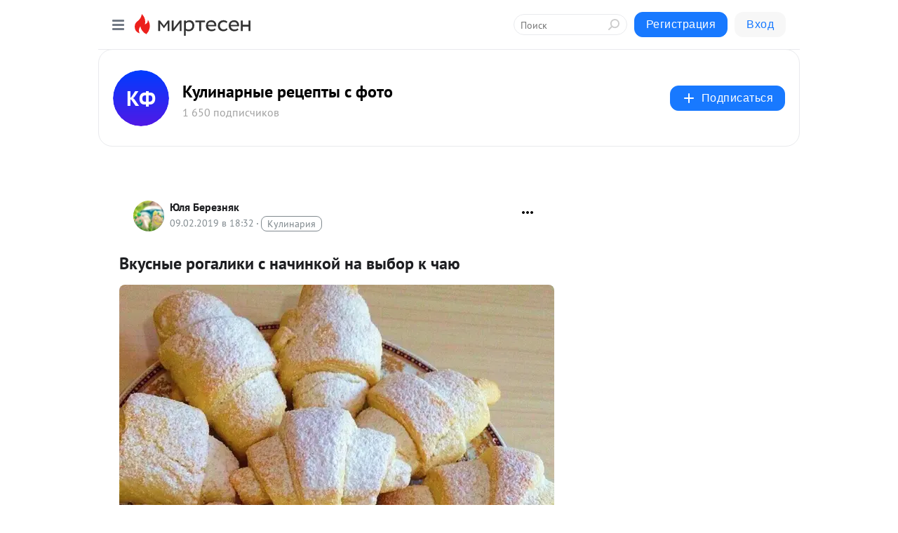

--- FILE ---
content_type: application/javascript;charset=UTF-8
request_url: https://exad.smi2.ru/jsapi?action=rtb_news&payload=EiQyMDkwOGE4NS01NmViLTRjNDUtODI3OS04YmEzYWQ3YWVmZDkaRBCCpLPLBiIFcnVfUlUqDTE4LjIyMi4xMzEuNzMwATokNTU0NGY5NDItYWI5MC00YmZmLWI0NzUtYTM1ZTBlMWNhZmNmIqgBCIAKENAFGp8BTW96aWxsYS81LjAgKE1hY2ludG9zaDsgSW50ZWwgTWFjIE9TIFggMTBfMTVfNykgQXBwbGVXZWJLaXQvNTM3LjM2IChLSFRNTCwgbGlrZSBHZWNrbykgQ2hyb21lLzEzMS4wLjAuMCBTYWZhcmkvNTM3LjM2OyBDbGF1ZGVCb3QvMS4wOyArY2xhdWRlYm90QGFudGhyb3BpYy5jb20pKhEI5KQDGgttaXJ0ZXNlbi5ydTL0AgpfaHR0cHM6Ly9rdWxpbmFya2luLm1pcnRlc2VuLnJ1L2Jsb2cvNDMxNTM5ODU2NDAvVmt1c255aWUtcm9nYWxpa2ktcy1uYWNoaW5rb3ktbmEtdnlpYm9yLWstY2hheXUSX2h0dHBzOi8va3VsaW5hcmtpbi5taXJ0ZXNlbi5ydS9ibG9nLzQzMTUzOTg1NjQwL1ZrdXNueWllLXJvZ2FsaWtpLXMtbmFjaGlua295LW5hLXZ5aWJvci1rLWNoYXl1Iq8B0JLQutGD0YHQvdGL0LUg0YDQvtCz0LDQu9C40LrQuCDRgSDQvdCw0YfQuNC90LrQvtC5INC90LAg0LLRi9Cx0L7RgCDQuiDRh9Cw0Y4gLSDQmtGD0LvQuNC90LDRgNC90YvQtSDRgNC10YbQtdC_0YLRiyDRgSDRhNC-0YLQviAtINCc0LXQtNC40LDQv9C70LDRgtGE0L7RgNC80LAg0JzQuNGA0KLQtdGB0LXQvUIaCPWbBhILc2xvdF8xMDE4NzcYGiACQAJI7AQ
body_size: 73
content:
_jsapi_callbacks_._0({"response_id":"20908a85-56eb-4c45-8279-8ba3ad7aefd9","blocks":[{"block_id":101877,"tag_id":"slot_101877","items":[],"block_view_uuid":"","strategy_id":14}],"trace":[]});


--- FILE ---
content_type: application/javascript;charset=UTF-8
request_url: https://exad.smi2.ru/jsapi?action=rtb_news&payload=CAESJDA4MWM0NGUwLTRlNjQtNGU3NS1iZWZlLTA5ZDA4ZmE2YzQyZhpEEIKks8sGIgVydV9SVSoNMTguMjIyLjEzMS43MzABOiQ1NTQ0Zjk0Mi1hYjkwLTRiZmYtYjQ3NS1hMzVlMGUxY2FmY2YiqAEIgAoQ0AUanwFNb3ppbGxhLzUuMCAoTWFjaW50b3NoOyBJbnRlbCBNYWMgT1MgWCAxMF8xNV83KSBBcHBsZVdlYktpdC81MzcuMzYgKEtIVE1MLCBsaWtlIEdlY2tvKSBDaHJvbWUvMTMxLjAuMC4wIFNhZmFyaS81MzcuMzY7IENsYXVkZUJvdC8xLjA7ICtjbGF1ZGVib3RAYW50aHJvcGljLmNvbSkqEQjkpAMaC21pcnRlc2VuLnJ1MvQCCl9odHRwczovL2t1bGluYXJraW4ubWlydGVzZW4ucnUvYmxvZy80MzE1Mzk4NTY0MC9Wa3VzbnlpZS1yb2dhbGlraS1zLW5hY2hpbmtveS1uYS12eWlib3Itay1jaGF5dRJfaHR0cHM6Ly9rdWxpbmFya2luLm1pcnRlc2VuLnJ1L2Jsb2cvNDMxNTM5ODU2NDAvVmt1c255aWUtcm9nYWxpa2ktcy1uYWNoaW5rb3ktbmEtdnlpYm9yLWstY2hheXUirwHQktC60YPRgdC90YvQtSDRgNC-0LPQsNC70LjQutC4INGBINC90LDRh9C40L3QutC-0Lkg0L3QsCDQstGL0LHQvtGAINC6INGH0LDRjiAtINCa0YPQu9C40L3QsNGA0L3Ri9C1INGA0LXRhtC10L_RgtGLINGBINGE0L7RgtC-IC0g0JzQtdC00LjQsNC_0LvQsNGC0YTQvtGA0LzQsCDQnNC40YDQotC10YHQtdC9QhoIhawGEgtzbG90XzEwMzk0MRgaIARAAkisBw
body_size: 72
content:
_jsapi_callbacks_._1({"response_id":"081c44e0-4e64-4e75-befe-09d08fa6c42f","blocks":[{"block_id":103941,"tag_id":"slot_103941","items":[],"block_view_uuid":"","strategy_id":14}],"trace":[]});


--- FILE ---
content_type: application/javascript;charset=UTF-8
request_url: https://exad.smi2.ru/jsapi?action=rtb_news&payload=CAQSJGE4MzIyZTg1LTU5MjUtNGUzMS1hNjYxLWI4ZGQyMDQ2OTM2MxpEEIKks8sGIgVydV9SVSoNMTguMjIyLjEzMS43MzABOiQ1NTQ0Zjk0Mi1hYjkwLTRiZmYtYjQ3NS1hMzVlMGUxY2FmY2YiqAEIgAoQ0AUanwFNb3ppbGxhLzUuMCAoTWFjaW50b3NoOyBJbnRlbCBNYWMgT1MgWCAxMF8xNV83KSBBcHBsZVdlYktpdC81MzcuMzYgKEtIVE1MLCBsaWtlIEdlY2tvKSBDaHJvbWUvMTMxLjAuMC4wIFNhZmFyaS81MzcuMzY7IENsYXVkZUJvdC8xLjA7ICtjbGF1ZGVib3RAYW50aHJvcGljLmNvbSkqEQjkpAMaC21pcnRlc2VuLnJ1MvQCCl9odHRwczovL2t1bGluYXJraW4ubWlydGVzZW4ucnUvYmxvZy80MzE1Mzk4NTY0MC9Wa3VzbnlpZS1yb2dhbGlraS1zLW5hY2hpbmtveS1uYS12eWlib3Itay1jaGF5dRJfaHR0cHM6Ly9rdWxpbmFya2luLm1pcnRlc2VuLnJ1L2Jsb2cvNDMxNTM5ODU2NDAvVmt1c255aWUtcm9nYWxpa2ktcy1uYWNoaW5rb3ktbmEtdnlpYm9yLWstY2hheXUirwHQktC60YPRgdC90YvQtSDRgNC-0LPQsNC70LjQutC4INGBINC90LDRh9C40L3QutC-0Lkg0L3QsCDQstGL0LHQvtGAINC6INGH0LDRjiAtINCa0YPQu9C40L3QsNGA0L3Ri9C1INGA0LXRhtC10L_RgtGLINGBINGE0L7RgtC-IC0g0JzQtdC00LjQsNC_0LvQsNGC0YTQvtGA0LzQsCDQnNC40YDQotC10YHQtdC9QhoIg6wGEgtzbG90XzEwMzkzORgaIAJAAkisAg
body_size: 72
content:
_jsapi_callbacks_._4({"response_id":"a8322e85-5925-4e31-a661-b8dd20469363","blocks":[{"block_id":103939,"tag_id":"slot_103939","items":[],"block_view_uuid":"","strategy_id":14}],"trace":[]});


--- FILE ---
content_type: application/javascript;charset=UTF-8
request_url: https://exad.smi2.ru/jsapi?action=rtb_news&payload=CAISJDhhNTk5ZTFlLWE0NjctNGU0Zi1hZjVmLTQ2OWVhODViODVhNBpEEIKks8sGIgVydV9SVSoNMTguMjIyLjEzMS43MzABOiQ1NTQ0Zjk0Mi1hYjkwLTRiZmYtYjQ3NS1hMzVlMGUxY2FmY2YiqAEIgAoQ0AUanwFNb3ppbGxhLzUuMCAoTWFjaW50b3NoOyBJbnRlbCBNYWMgT1MgWCAxMF8xNV83KSBBcHBsZVdlYktpdC81MzcuMzYgKEtIVE1MLCBsaWtlIEdlY2tvKSBDaHJvbWUvMTMxLjAuMC4wIFNhZmFyaS81MzcuMzY7IENsYXVkZUJvdC8xLjA7ICtjbGF1ZGVib3RAYW50aHJvcGljLmNvbSkqEQjkpAMaC21pcnRlc2VuLnJ1MvQCCl9odHRwczovL2t1bGluYXJraW4ubWlydGVzZW4ucnUvYmxvZy80MzE1Mzk4NTY0MC9Wa3VzbnlpZS1yb2dhbGlraS1zLW5hY2hpbmtveS1uYS12eWlib3Itay1jaGF5dRJfaHR0cHM6Ly9rdWxpbmFya2luLm1pcnRlc2VuLnJ1L2Jsb2cvNDMxNTM5ODU2NDAvVmt1c255aWUtcm9nYWxpa2ktcy1uYWNoaW5rb3ktbmEtdnlpYm9yLWstY2hheXUirwHQktC60YPRgdC90YvQtSDRgNC-0LPQsNC70LjQutC4INGBINC90LDRh9C40L3QutC-0Lkg0L3QsCDQstGL0LHQvtGAINC6INGH0LDRjiAtINCa0YPQu9C40L3QsNGA0L3Ri9C1INGA0LXRhtC10L_RgtGLINGBINGE0L7RgtC-IC0g0JzQtdC00LjQsNC_0LvQsNGC0YTQvtGA0LzQsCDQnNC40YDQotC10YHQtdC9QhoIi6wGEgtzbG90XzEwMzk0NxgaIAFAAkisAg
body_size: 71
content:
_jsapi_callbacks_._2({"response_id":"8a599e1e-a467-4e4f-af5f-469ea85b85a4","blocks":[{"block_id":103947,"tag_id":"slot_103947","items":[],"block_view_uuid":"","strategy_id":14}],"trace":[]});


--- FILE ---
content_type: application/javascript;charset=UTF-8
request_url: https://exad.smi2.ru/jsapi?action=rtb_news&payload=CAMSJGU2ODQ4MmY0LTBiYTktNGI4OC1hYTBhLThlNzg1MzJjMzcxZhpEEIKks8sGIgVydV9SVSoNMTguMjIyLjEzMS43MzABOiQ1NTQ0Zjk0Mi1hYjkwLTRiZmYtYjQ3NS1hMzVlMGUxY2FmY2YiqAEIgAoQ0AUanwFNb3ppbGxhLzUuMCAoTWFjaW50b3NoOyBJbnRlbCBNYWMgT1MgWCAxMF8xNV83KSBBcHBsZVdlYktpdC81MzcuMzYgKEtIVE1MLCBsaWtlIEdlY2tvKSBDaHJvbWUvMTMxLjAuMC4wIFNhZmFyaS81MzcuMzY7IENsYXVkZUJvdC8xLjA7ICtjbGF1ZGVib3RAYW50aHJvcGljLmNvbSkqEQjkpAMaC21pcnRlc2VuLnJ1MvQCCl9odHRwczovL2t1bGluYXJraW4ubWlydGVzZW4ucnUvYmxvZy80MzE1Mzk4NTY0MC9Wa3VzbnlpZS1yb2dhbGlraS1zLW5hY2hpbmtveS1uYS12eWlib3Itay1jaGF5dRJfaHR0cHM6Ly9rdWxpbmFya2luLm1pcnRlc2VuLnJ1L2Jsb2cvNDMxNTM5ODU2NDAvVmt1c255aWUtcm9nYWxpa2ktcy1uYWNoaW5rb3ktbmEtdnlpYm9yLWstY2hheXUirwHQktC60YPRgdC90YvQtSDRgNC-0LPQsNC70LjQutC4INGBINC90LDRh9C40L3QutC-0Lkg0L3QsCDQstGL0LHQvtGAINC6INGH0LDRjiAtINCa0YPQu9C40L3QsNGA0L3Ri9C1INGA0LXRhtC10L_RgtGLINGBINGE0L7RgtC-IC0g0JzQtdC00LjQsNC_0LvQsNGC0YTQvtGA0LzQsCDQnNC40YDQotC10YHQtdC9QhoIiKwGEgtzbG90XzEwMzk0NBgaIAFAAkisAg
body_size: 72
content:
_jsapi_callbacks_._3({"response_id":"e68482f4-0ba9-4b88-aa0a-8e78532c371f","blocks":[{"block_id":103944,"tag_id":"slot_103944","items":[],"block_view_uuid":"","strategy_id":14}],"trace":[]});
